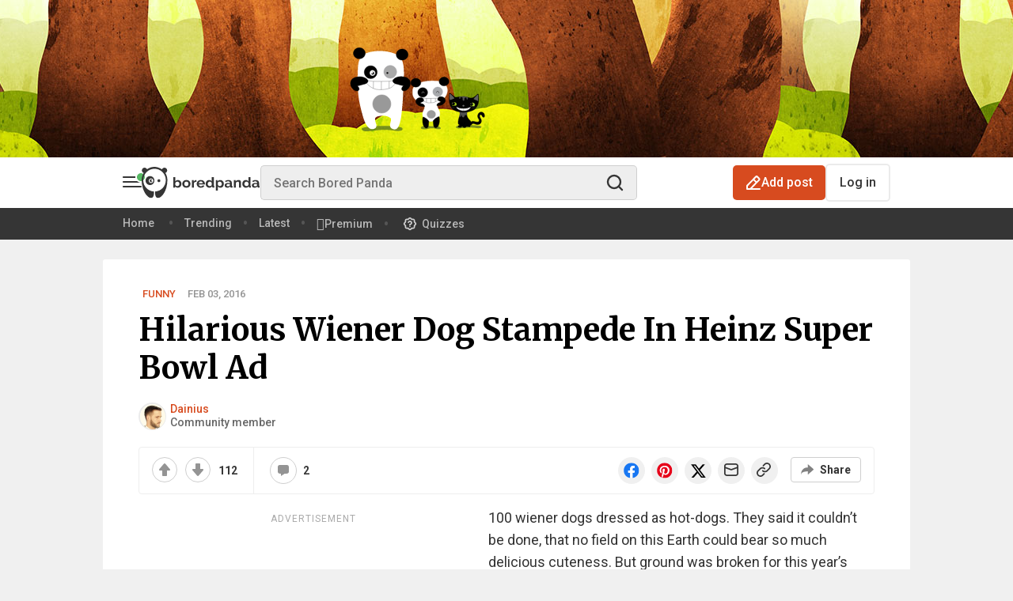

--- FILE ---
content_type: application/javascript; charset=utf-8
request_url: https://fundingchoicesmessages.google.com/f/AGSKWxUoBEbfhtL_yex5hV-_pzGyPMF_N5QCiVoXJBHDp2Qc1QcwQrwjfkN5JXd7-ps01NwuM4SxbWu4urw-8xOBR-VpPe1ofza0NvMDJGgrSxDM5HMSV63OrzPldBijjeZLNv-YTM5aihyEDtkmRu-tKklRAvjB_ENz8HnYtNfNH-85_eWvJR9-tAurGAbx/_-ad-bottom-/promoloaddisplay?/webmailad.-games/ads//banners/ads-
body_size: -1292
content:
window['ae8ecd98-bc5b-4c89-83db-da3c219ca76b'] = true;

--- FILE ---
content_type: text/javascript; charset=utf-8
request_url: https://live.primis.tech/live/liveView.php?s=116845&subId=384576,40_123_141_116,,,&playerApiId=bpbase_desktop&floatHorizontalOffset=6&floatVerticalOffset=6&x=300&y=250&cbuster=1768929389&pubUrlAuto=https%3A%2F%2Fwww.boredpanda.com%2Fwiener-dog-stampede-dachshunds-hot-dog-heinz-super-bowl-ad%2F&videoType=flow&floatWidth=&floatHeight=&floatDirection=&floatVerticalOffset=6&floatHorizontalOffset=6&floatCloseBtn=&flowMode=&flowCloseButtonPosition=
body_size: 1982
content:

                        try
                        {
                            var linksArray = '  https://live.primis.tech/main/js/deflate.min.js  https://live.primis.tech/content/omid/static/omweb-v1.5.6.js  https://live.primis.tech/content/omid/static/omid-session-client-v1.5.6.js  https://live.primis.tech/content/pal/pal.js  https://live.primis.tech/content/prebid/prebidVid.9.18.0_75.min.js   https://live.primis.tech/live/liveVideo.php?vpaidManager=sekindo&s=58057&ri=[base64]&cudi=pip-MTthMTxkLwY1LwElNj%3D%3D&userUA=Mozilla%2F5.0+%28Macintosh%3B+Intel+Mac+OS+X+10_15_7%29+AppleWebKit%2F537.36+%28KHTML%2C+like+Gecko%29+Chrome%2F131.0.0.0+Safari%2F537.36%3B+ClaudeBot%2F1.0%3B+%2Bclaudebot%40anthropic.com%29&debugInformation=&isWePassGdpr=1&noViewableMidrollPolicy=off&isDoublePreroll=0&autoSkipVideoSec=22&c2pWaitTime=1&sdkv=&isSinglePageFloatSupport=0&availCampaigns=&isAmpIframe=0&tagKeywords=&cbuster=1768929391&csuuid=696fb86dbfc1f&debugInfo=17261892_&debugPlayerSession=&pubUrlDEMO=&isAsyncDEMO=0&customPlaylistIdDEMO=&sta=17261892&showLogo=0&clkUrl=&plMult=-1&schedule=eyJwcmVfcm9sbCI6MSwiZ2FwIjoiYXV0byJ9&content=plembede88vzkiupnls&secondaryContent=&x=300&y=250&pubUrl=https%3A%2F%2Fwww.boredpanda.com%2Fwiener-dog-stampede-dachshunds-hot-dog-heinz-super-bowl-ad%2F&contentNum=1&flow_closeBtn=0&flowCloseTimeout=0&flow_closeButtonPosition=right&flow_direction=bl&flow_horizontalOffset=6&flow_bottomOffset=6&impGap=1&flow_width=310&flow_height=260&videoType=normal&isOriginImg=0&gdpr=0&gdprConsent=&contentFeedId=&geoLati=39.9625&geoLong=-83.0061&vpTemplate=18939&flowMode=below&isRealPreroll=0&playerApiId=bpbase_desktop&isApp=0&ccpa=0&ccpaConsent=1---&subId=384576%2C40_123_141_116%2C%2C%2C&appName=&appBundleId=https%3A%2F%2Fwww.boredpanda.com%2Fwiener-dog-stampede-dachshunds-hot-dog-heinz-super-bowl-ad%2F&appStoreUrl=&diaid=&appPrivacyPolicy=&appIsPaid=&appDeveloper=&appId=&appVersion=&sdkv=&enableResizeObserverInapp=0&isAppJs=0'.split(' ');

                            for(var l = 0; l < linksArray.length; l++)
                            {
                                if(linksArray[l].length > 10)
                                {
                                    var sc = document.createElement('script');
                                    sc.type = 'text/javascript';
                                    sc.async = false;
                                    sc.src = linksArray[l];
                                    document.head.appendChild(sc);
                                }
                            }
                        }
                        catch(e)
                        {
                            document.write('<script type="text/javascript" src="https://live.primis.tech/main/js/deflate.min.js">\x3C/script><script type="text/javascript" src="https://live.primis.tech/content/omid/static/omweb-v1.5.6.js">\x3C/script><script type="text/javascript" src="https://live.primis.tech/content/omid/static/omid-session-client-v1.5.6.js">\x3C/script><script type="text/javascript" src="https://live.primis.tech/content/pal/pal.js">\x3C/script><script type="text/javascript" src="https://live.primis.tech/content/prebid/prebidVid.9.18.0_75.min.js">\x3C/script><script type=' + "'" + 'text/javascript' + "'" + ' language=' + "'" + 'javascript' + "'" + ' src="https://live.primis.tech/live/liveVideo.php?vpaidManager=sekindo&s=58057&ri=[base64]&cudi=pip-MTthMTxkLwY1LwElNj%3D%3D&userUA=Mozilla%2F5.0+%28Macintosh%3B+Intel+Mac+OS+X+10_15_7%29+AppleWebKit%2F537.36+%28KHTML%2C+like+Gecko%29+Chrome%2F131.0.0.0+Safari%2F537.36%3B+ClaudeBot%2F1.0%3B+%2Bclaudebot%40anthropic.com%29&debugInformation=&isWePassGdpr=1&noViewableMidrollPolicy=off&isDoublePreroll=0&autoSkipVideoSec=22&c2pWaitTime=1&sdkv=&isSinglePageFloatSupport=0&availCampaigns=&isAmpIframe=0&tagKeywords=&cbuster=1768929391&csuuid=696fb86dbfc1f&debugInfo=17261892_&debugPlayerSession=&pubUrlDEMO=&isAsyncDEMO=0&customPlaylistIdDEMO=&sta=17261892&showLogo=0&clkUrl=&plMult=-1&schedule=eyJwcmVfcm9sbCI6MSwiZ2FwIjoiYXV0byJ9&content=plembede88vzkiupnls&secondaryContent=&x=300&y=250&pubUrl=https%3A%2F%2Fwww.boredpanda.com%2Fwiener-dog-stampede-dachshunds-hot-dog-heinz-super-bowl-ad%2F&contentNum=1&flow_closeBtn=0&flowCloseTimeout=0&flow_closeButtonPosition=right&flow_direction=bl&flow_horizontalOffset=6&flow_bottomOffset=6&impGap=1&flow_width=310&flow_height=260&videoType=normal&isOriginImg=0&gdpr=0&gdprConsent=&contentFeedId=&geoLati=39.9625&geoLong=-83.0061&vpTemplate=18939&flowMode=below&isRealPreroll=0&playerApiId=bpbase_desktop&isApp=0&ccpa=0&ccpaConsent=1---&subId=384576%2C40_123_141_116%2C%2C%2C&appName=&appBundleId=https%3A%2F%2Fwww.boredpanda.com%2Fwiener-dog-stampede-dachshunds-hot-dog-heinz-super-bowl-ad%2F&appStoreUrl=&diaid=&appPrivacyPolicy=&appIsPaid=&appDeveloper=&appId=&appVersion=&sdkv=&enableResizeObserverInapp=0&isAppJs=0">\x3C/script>');
                        }
                        